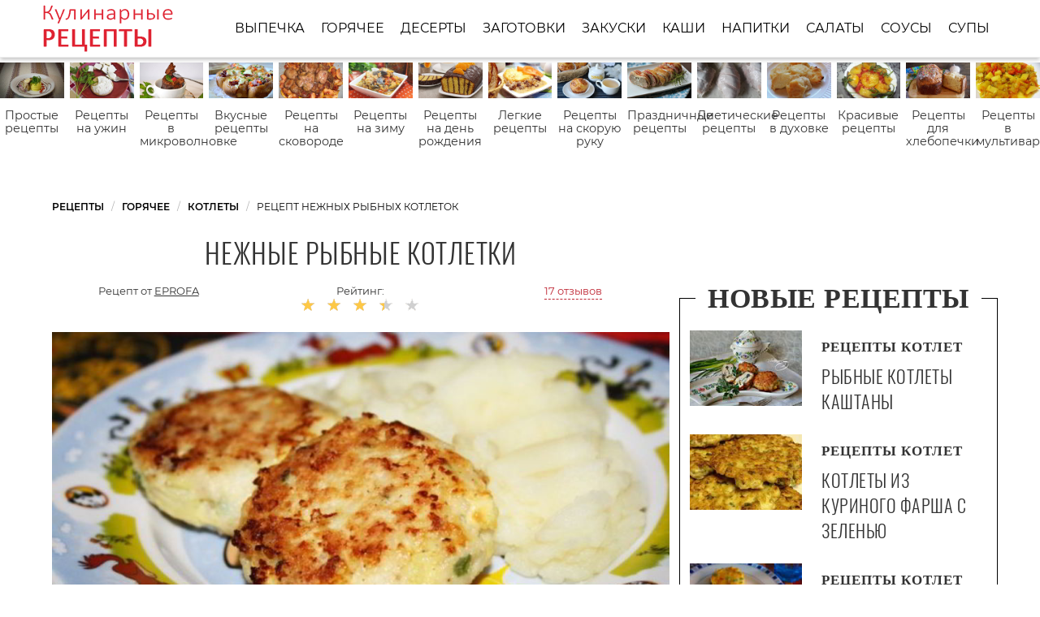

--- FILE ---
content_type: text/html; charset=UTF-8
request_url: https://recipeis.ru/goryachee/kotlety/nezhnye-rybnye-kotletki
body_size: 8783
content:
<!DOCTYPE html><html lang="ru" class="has-navbar-fixed-top"><head> <meta charset="UTF-8"> <title>Рецепт нежных рыбных котлеток с Пошаговыми Фото — Готовим Самостоятельно Котлеты Быстро и Просто</title> <meta name="description" content="Как самостоятельно приготовить нежные рыбные котлетки за 1 ч 30 мин. Простой рецепт домашней кухни на пять порций содержит 737 ккал. Ингредиенты для нежных рыбных котлеток: фарш из трески 450 г; лук репчатый 1 шт.; рис вареный 2 ст.л.; сметана 3 ст.л.; лук зеленый 0,5 пуч; соль, перец (по вкусу); яйцо 1 шт.; мука рисовая 4 ст.л.; топленое сливочное масло 2 ст.л.."> <meta http-equiv="X-UA-Compatible" content="IE=edge"> <meta name="viewport" content="width=device-width, initial-scale=1"> <link rel="icon" type="image/png" sizes="96x96" href="/favicon-96x96.png"> <link rel="apple-touch-icon" sizes="180x180" href="/apple-icon-180x180.png"> <link rel="icon" type="image/png" sizes="192x192" href="/android-icon-192x192.png"> <link rel="manifest" href="/manifest.json"> <meta name="msapplication-TileColor" content="#ffffff"> <meta name="msapplication-TileImage" content="/ms-icon-144x144.png"> <meta name="theme-color" content="#ffffff"> <meta property="og:title" content="Рецепт нежных рыбных котлеток с Пошаговыми Фото — Готовим Самостоятельно Котлеты Быстро и Просто"> <meta property="og:type" content="website"> <meta property="og:site_name" content="recipeis.ru"> <meta property="og:url" content="https://recipeis.ru/goryachee/kotlety/nezhnye-rybnye-kotletki"> <meta property="og:description" content="Как самостоятельно приготовить нежные рыбные котлетки за 1 ч 30 мин. Простой рецепт домашней кухни на пять порций содержит 737 ккал. Ингредиенты для нежных рыбных котлеток: фарш из трески 450 г; лук репчатый 1 шт.; рис вареный 2 ст.л.; сметана 3 ст.л.; лук зеленый 0,5 пуч; соль, перец (по вкусу); яйцо 1 шт.; мука рисовая 4 ст.л.; топленое сливочное масло 2 ст.л.."> <meta property="og:image" content="https://recipeis.ru/goryachee/kotlety/nezhnye-rybnye-kotletki/nezhnye-rybnye-kotletki-ready0-w1200h630.jpg"> <meta name="twitter:card" content="summary_large_image"> <meta name="twitter:url" content="https://recipeis.ru/goryachee/kotlety/nezhnye-rybnye-kotletki"> <meta name="twitter:title" content="Рецепт нежных рыбных котлеток с Пошаговыми Фото — Готовим Самостоятельно Котлеты Быстро и Просто"> <meta name="twitter:description" content="Как самостоятельно приготовить нежные рыбные котлетки за 1 ч 30 мин. Простой рецепт домашней кухни на пять порций содержит 737 ккал. Ингредиенты для нежных рыбных котлеток: фарш из трески 450 г; лук репчатый 1 шт.; рис вареный 2 ст.л.; сметана 3 ст.л"> <meta name="twitter:image" content="https://recipeis.ru/goryachee/kotlety/nezhnye-rybnye-kotletki/nezhnye-rybnye-kotletki-ready0-w1200h630.jpg"> <link rel="dns-prefetch" href="//fonts.googleapis.com"> <link rel="dns-prefetch" href="//counter.yadro.ru"> <link rel="dns-prefetch" href="//yastatic.net"> <link rel="dns-prefetch" href="https://cdn.kulnr.ru" /> <link rel="preconnect" href="https://cdn.kulnr.ru" /> <link rel="stylesheet" type="text/css" href="/styles.css"> <link rel="canonical" href="https://recipeis.ru/goryachee/kotlety/nezhnye-rybnye-kotletki"></head><body><nav class="navbar is-fixed-top" role="navigation" aria-label="main navigation"> <div class="container"> <div class="navbar-brand"> <a class="navbar-item logo" href="/" title="На Главную">Как приготовить простые рецепты</a> <a role="button" class="navbar-burger burger" aria-label="menu" aria-expanded="false" data-target="navbarBasicExample"> <span aria-hidden="true"></span> <span aria-hidden="true"></span> <span aria-hidden="true"></span> </a> </div> <div id="navbarBasicExample" class="navbar-menu"> <div class="navbar-end"> <a class="navbar-item" href="/vypechka" title="Перейти в Раздел «Выпечка»">Выпечка</a> <a class="navbar-item" href="/goryachee" title="Перейти в Раздел «Горячее»">Горячее</a> <a class="navbar-item" href="/deserty" title="Перейти в Раздел «Десерты»">Десерты</a> <a class="navbar-item" href="/zagotovki" title="Перейти в Раздел «Заготовки»">Заготовки</a> <a class="navbar-item" href="/zakuski" title="Перейти в Раздел «Закуски»">Закуски</a> <a class="navbar-item" href="/kashi" title="Перейти в Раздел «Каши»">Каши</a> <a class="navbar-item" href="/napitki" title="Перейти в Раздел «Напитки»">Напитки</a> <a class="navbar-item" href="/salaty" title="Перейти в Раздел «Салаты»">Салаты</a> <a class="navbar-item" href="/sousy" title="Перейти в Раздел «Соусы»">Соусы</a> <a class="navbar-item" href="/supy" title="Перейти в Раздел «Супы»">Супы</a> </div> </div> </div></nav> <div class="swiper mySwiper"> <div class="swiper-wrapper columns"> <div class="swiper-slide"> <div class="relative"> <figure class="image is-16by9"> <img class="lozad" src="/zero.png" alt="Простые рецепты" data-src="/prostye-retsepty/prostye-retsepty-ready0-w432h243.jpg"> </figure> <a class="article_link" href="/prostye-retsepty">Простые рецепты</a> </div> </div> <div class="swiper-slide"> <div class="relative"> <figure class="image is-16by9"> <img class="lozad" src="/zero.png" alt="Рецепты на ужин" data-src="/retsepty-na-uzhin/retsepty-na-uzhin-ready0-w432h243.jpg"> </figure> <a class="article_link" href="/retsepty-na-uzhin">Рецепты на ужин</a> </div> </div> <div class="swiper-slide"> <div class="relative"> <figure class="image is-16by9"> <img class="lozad" src="/zero.png" alt="Рецепты в микроволновке" data-src="/retsepty-v-mikrovolnovke/retsepty-v-mikrovolnovke-ready0-w432h243.jpg"> </figure> <a class="article_link" href="/retsepty-v-mikrovolnovke">Рецепты в микроволновке</a> </div> </div> <div class="swiper-slide"> <div class="relative"> <figure class="image is-16by9"> <img class="lozad" src="/zero.png" alt="Вкусные рецепты" data-src="/vkusnye-retsepty/vkusnye-retsepty-ready0-w432h243.jpg"> </figure> <a class="article_link" href="/vkusnye-retsepty">Вкусные рецепты</a> </div> </div> <div class="swiper-slide"> <div class="relative"> <figure class="image is-16by9"> <img class="lozad" src="/zero.png" alt="Рецепты на сковороде" data-src="/retsepty-na-skovorode/retsepty-na-skovorode-ready0-w432h243.jpg"> </figure> <a class="article_link" href="/retsepty-na-skovorode">Рецепты на сковороде</a> </div> </div> <div class="swiper-slide"> <div class="relative"> <figure class="image is-16by9"> <img class="lozad" src="/zero.png" alt="Рецепты на зиму" data-src="/retsepty-na-zimu/retsepty-na-zimu-ready0-w432h243.jpg"> </figure> <a class="article_link" href="/retsepty-na-zimu">Рецепты на зиму</a> </div> </div> <div class="swiper-slide"> <div class="relative"> <figure class="image is-16by9"> <img class="lozad" src="/zero.png" alt="Рецепты на день рождения" data-src="/retsepty-na-den-rozhdeniya/retsepty-na-den-rozhdeniya-ready0-w432h243.jpg"> </figure> <a class="article_link" href="/retsepty-na-den-rozhdeniya">Рецепты на день рождения</a> </div> </div> <div class="swiper-slide"> <div class="relative"> <figure class="image is-16by9"> <img class="lozad" src="/zero.png" alt="Легкие рецепты" data-src="/legkie-retsepty/legkie-retsepty-ready0-w432h243.jpg"> </figure> <a class="article_link" href="/legkie-retsepty">Легкие рецепты</a> </div> </div> <div class="swiper-slide"> <div class="relative"> <figure class="image is-16by9"> <img class="lozad" src="/zero.png" alt="Рецепты на скорую руку" data-src="/retsepty-na-skoruyu-ruku/retsepty-na-skoruyu-ruku-ready0-w432h243.jpg"> </figure> <a class="article_link" href="/retsepty-na-skoruyu-ruku">Рецепты на скорую руку</a> </div> </div> <div class="swiper-slide"> <div class="relative"> <figure class="image is-16by9"> <img class="lozad" src="/zero.png" alt="Праздничные рецепты" data-src="/prazdnichnye-retsepty/prazdnichnye-retsepty-ready0-w432h243.jpg"> </figure> <a class="article_link" href="/prazdnichnye-retsepty">Праздничные рецепты</a> </div> </div> <div class="swiper-slide"> <div class="relative"> <figure class="image is-16by9"> <img class="lozad" src="/zero.png" alt="Диетические рецепты" data-src="/dieticheskie-retsepty/dieticheskie-retsepty-ready0-w432h243.jpg"> </figure> <a class="article_link" href="/dieticheskie-retsepty">Диетические рецепты</a> </div> </div> <div class="swiper-slide"> <div class="relative"> <figure class="image is-16by9"> <img class="lozad" src="/zero.png" alt="Рецепты в духовке" data-src="/retsepty-v-dukhovke/retsepty-v-dukhovke-ready0-w432h243.jpg"> </figure> <a class="article_link" href="/retsepty-v-dukhovke">Рецепты в духовке</a> </div> </div> <div class="swiper-slide"> <div class="relative"> <figure class="image is-16by9"> <img class="lozad" src="/zero.png" alt="Красивые рецепты" data-src="/krasivye-retsepty/krasivye-retsepty-ready0-w432h243.jpg"> </figure> <a class="article_link" href="/krasivye-retsepty">Красивые рецепты</a> </div> </div> <div class="swiper-slide"> <div class="relative"> <figure class="image is-16by9"> <img class="lozad" src="/zero.png" alt="Рецепты для хлебопечки" data-src="/retsepty-dlya-khlebopechki/retsepty-dlya-khlebopechki-ready0-w432h243.jpg"> </figure> <a class="article_link" href="/retsepty-dlya-khlebopechki">Рецепты для хлебопечки</a> </div> </div> <div class="swiper-slide"> <div class="relative"> <figure class="image is-16by9"> <img class="lozad" src="/zero.png" alt="Рецепты в мультиварке" data-src="/retsepty-v-multivarke/retsepty-v-multivarke-ready0-w432h243.jpg"> </figure> <a class="article_link" href="/retsepty-v-multivarke">Рецепты в мультиварке</a> </div> </div> <div class="swiper-slide"> <div class="relative"> <figure class="image is-16by9"> <img class="lozad" src="/zero.png" alt="Рецепты на новый год" data-src="/retsepty-na-novy-god/retsepty-na-novy-god-ready0-w432h243.jpg"> </figure> <a class="article_link" href="/retsepty-na-novy-god">Рецепты на новый год</a> </div> </div> <div class="swiper-slide"> <div class="relative"> <figure class="image is-16by9"> <img class="lozad" src="/zero.png" alt="Классические рецепты" data-src="/klassicheskie-retsepty/klassicheskie-retsepty-ready0-w432h243.jpg"> </figure> <a class="article_link" href="/klassicheskie-retsepty">Классические рецепты</a> </div> </div> <div class="swiper-slide"> <div class="relative"> <figure class="image is-16by9"> <img class="lozad" src="/zero.png" alt="Домашние рецепты" data-src="/domashnie-retsepty/domashnie-retsepty-ready0-w432h243.jpg"> </figure> <a class="article_link" href="/domashnie-retsepty">Домашние рецепты</a> </div> </div> </div> </div><section class="section"> <div class="container"> <nav class="breadcrumb" aria-label="breadcrumbs"> <ul itemscope itemtype="http://schema.org/BreadcrumbList"> <li itemprop="itemListElement" itemscope itemtype="http://schema.org/ListItem"> <a href="/" title="Перейти на Главную" itemprop="item"> <span itemprop="name">Рецепты</span> </a> <meta itemprop="position" content="1"> </li> <li itemprop="itemListElement" itemscope itemtype="http://schema.org/ListItem"> <a href="/goryachee" itemprop="item" title="Горячее"> <span itemprop="name">Горячее</span> </a> <meta itemprop="position" content="2"> </li> <li itemprop="itemListElement" itemscope itemtype="http://schema.org/ListItem"> <a href="/goryachee/kotlety" itemprop="item" title="Котлеты"> <span itemprop="name">Котлеты</span> </a> <meta itemprop="position" content="3"> </li> <li class="is-active" itemprop="itemListElement" itemscope itemtype="http://schema.org/ListItem"> <a href="#" aria-current="page" itemprop="item"> <span itemprop="name">Рецепт нежных рыбных котлеток</span> </a> <meta itemprop="position" content="4"> </li> </ul> </nav> <div class="columns is-multiline"> <div class="column is-8"> <h1 class="title-recipe"> Нежные рыбные котлетки </h1> <div class="columns is-multiline block-link is-mobile"> <div class="column is-half-touch author-block"> Рецепт от <a class="author-name" href="/user/eprofa" title="Рецепты пользователя «eprofa»">eprofa</a> </div> <div class="column rate is-half-touch"> Рейтинг: <span class="rated-s" title="Рейтинг рецепта 3.5 из 5"> <i style="width:70%"></i> </span> </div> <div class="column"> <a class="anchor-link" href="#comments">17 отзывов</a> </div> </div> <figure class="image is-5by3"> <img class="lozad" src="/zero.png" data-src="/goryachee/kotlety/nezhnye-rybnye-kotletki/nezhnye-rybnye-kotletki-ready0-w888h533.jpg" alt="Рецепт нежных рыбных котлеток"> </figure> <p class="caption">Фотография рецепта нежных рыбных котлеток</p> </div> <div class="column is-4 border-0 sidebar"> <h2 class="title-border"><i>Новые рецепты</i></h2> <div class="columns recipe-wrap-2 is-multiline rltv"> <div class="column is-5"> <figure class="image is-3by2"> <img class="lozad" src="/zero.png" alt="Рыбные котлеты Каштаны" data-src="/goryachee/kotlety/rybnye-kotlety-kashtany/rybnye-kotlety-kashtany-ready0-w165h110.jpg"> </figure> </div> <div class="column is-7"> <span class="recipe-category">Рецепты Котлет</span> <a class="article_link" href="/goryachee/kotlety/rybnye-kotlety-kashtany"> <span class="recipe-name">Рыбные котлеты Каштаны</span> </a> </div> <p class="column recipe-text is-hidden-desktop"></p> </div> <div class="columns recipe-wrap-2 is-multiline rltv"> <div class="column is-5"> <figure class="image is-3by2"> <img class="lozad" src="/zero.png" alt="Котлеты из куриного фарша с зеленью" data-src="/goryachee/kotlety/kotlety-iz-kurinogo-farsha-s-zelenyu/kotlety-iz-kurinogo-farsha-s-zelenyu-ready0-w165h110.jpg"> </figure> </div> <div class="column is-7"> <span class="recipe-category">Рецепты Котлет</span> <a class="article_link" href="/goryachee/kotlety/kotlety-iz-kurinogo-farsha-s-zelenyu"> <span class="recipe-name">Котлеты из куриного фарша с зеленью</span> </a> </div> <p class="column recipe-text is-hidden-desktop"></p> </div> <div class="columns recipe-wrap-2 is-multiline rltv"> <div class="column is-5"> <figure class="image is-3by2"> <img class="lozad" src="/zero.png" alt="Рыбные котлетки с морковью и стручковой фасолью в духовке" data-src="/goryachee/kotlety/rybnye-kotletki-s-morkovyu-i-struchkovoi-fasolyu-v-dukhovke/rybnye-kotletki-s-morkovyu-i-struchkovoi-fasolyu-v-dukhovke-ready0-w165h110.jpg"> </figure> </div> <div class="column is-7"> <span class="recipe-category">Рецепты Котлет</span> <a class="article_link" href="/goryachee/kotlety/rybnye-kotletki-s-morkovyu-i-struchkovoi-fasolyu-v-dukhovke"> <span class="recipe-name">Рыбные котлетки с морковью и стручковой фасолью в духовке</span> </a> </div> <p class="column recipe-text is-hidden-desktop">Очень вкусные и полезные котлетки. Если не добавлять соевый соус, то они прекрасно подойдут и для детского меню. Рекомендую....</p> </div> <div class="columns recipe-wrap-2 is-multiline rltv"> <div class="column is-5"> <figure class="image is-3by2"> <img class="lozad" src="/zero.png" alt="Сочные и нежные котлетки по типу люля в духовке" data-src="/goryachee/kotlety/sochnye-i-nezhnye-kotletki-po-tipu-lyulya-v-dukhovke/sochnye-i-nezhnye-kotletki-po-tipu-lyulya-v-dukhovke-ready0-w165h110.jpg"> </figure> </div> <div class="column is-7"> <span class="recipe-category">Рецепты Котлет</span> <a class="article_link" href="/goryachee/kotlety/sochnye-i-nezhnye-kotletki-po-tipu-lyulya-v-dukhovke"> <span class="recipe-name">Сочные и нежные котлетки по типу люля в духовке</span> </a> </div> <p class="column recipe-text is-hidden-desktop">Сочные и нежные котлетки по типу люля в духовке получаются ароматными и очень вкусными, причем не такими жирными, как жареные. их можно подать с овощным салатом и любимым гарниром,...</p> </div> </div> </div> <div class="columns is-multiline"> <div class="column is-8"> <div class="columns is-multiline recipe-block"> <div class="column is-1"> <div class="ya-share2 fixed-bottom-mobile" data-services="collections,vkontakte,facebook,odnoklassniki,moimir,twitter"></div> </div> <div class="column"> <div class="preview"> <p>Нежные рыбные котлетки - прекрасный обед для всей семьи. Румяные, сочные и очень вкусные, они придутся по вкусу и взрослым и детям! На гарнир я подаю картофельное пюре. Жарить желательно на топленом сливочном масле, тогда котлетки получаются просто бесподобными!</p><p>Попробуйте приготовить <a href="/goryachee/kotlety/sochnye-i-nezhnye-kotletki-po-tipu-lyulya-v-dukhovke">рецепт сочных и нежные котлетки по типу люля в духовке</a>. Такую вкуснятину Вы еще не пробовали. Повод приготовления рецепта: На обед, На полдник. </p> </div> <ul class="recipe-info"> <li> Время: <b>1 ч 30 мин</b> </li> <li> Порций: <b>5</b> </li> <li> Калорий: <b> 737 ккал</b> </li> <li> Кухня: <b>Домашняя</b> </li> <li> Рецепт: <b>Простой</b> </li> </ul> <div class="note"> <p>Главное не переживать. Пполучится вкусно. Недавно пробовала <a href="/goryachee/kotlety/nezhnye-kurino-ovoschnye-kotlety">нежные курино-овощные котлеты</a>. Рекомендую! Может кому и пригодится. Старайтесь чаще готовить что-нибудь новенькое.</p> <div id="vawajelix-oquyuyosucifaha"> <script> !(function(w,m){(w[m]||(w[m]=[]))&&w[m].push( {id:'vawajelix-oquyuyosucifaha',block:'129051', site_id:'23785'} );})(window, 'mtzBlocks'); </script> </div> </div> <div class="columns is-multiline step-block"> <div class="column is-4"> <h2 class="title-info">Ингредиенты:</h2> <ul class="ingredients"> <li>фарш из трески 450 г</li> <li>лук репчатый 1 шт.</li> <li>рис вареный 2 ст.л.</li> <li>сметана 3 ст.л.</li> <li>лук зеленый 0,5 пуч</li> <li>соль, перец (по вкусу)</li> <li>яйцо 1 шт.</li> <li>мука рисовая 4 ст.л.</li> <li>топленое сливочное масло 2 ст.л.</li> </ul> </div> <div class="column"> <h2 class="title-info">Метод:</h2> <ol class="steps"> <li> <p id="step1">К фаршу добавить рис, репчатый лук, соль, перец и яйцо, перемешать.</p> </li> <li> <p id="step2">Добавить сметану и зеленый лук.</p> <div class="image is-16by9"> <img class="lozad" src="/zero.png" data-src="/goryachee/kotlety/nezhnye-rybnye-kotletki/nezhnye-rybnye-kotletki-steps1-w464h261.jpg" alt="нежные рыбные котлетки"> </div> </li> <li> <p id="step3">Перемешать и оставить минут на 20.</p> <div class="image is-16by9"> <img class="lozad" src="/zero.png" data-src="/goryachee/kotlety/nezhnye-rybnye-kotletki/nezhnye-rybnye-kotletki-steps2-w464h261.jpg" alt="нежные рыбные котлетки"> </div> </li> <li> <p id="step4">Сформировать котлетки и запанировать в рисовой муке.</p> <div class="image is-16by9"> <img class="lozad" src="/zero.png" data-src="/goryachee/kotlety/nezhnye-rybnye-kotletki/nezhnye-rybnye-kotletki-steps3-w464h261.jpg" alt="нежные рыбные котлетки"> </div> </li> <li> <p id="step5">Жарить на топленом сливочном масле.</p> <div class="image is-16by9"> <img class="lozad" src="/zero.png" data-src="/goryachee/kotlety/nezhnye-rybnye-kotletki/nezhnye-rybnye-kotletki-steps4-w464h261.jpg" alt="нежные рыбные котлетки"> </div> </li> <li> <p id="step6">С двух сторон до золотистой корочки.</p> <div class="image is-16by9"> <img class="lozad" src="/zero.png" data-src="/goryachee/kotlety/nezhnye-rybnye-kotletki/nezhnye-rybnye-kotletki-steps5-w464h261.jpg" alt="нежные рыбные котлетки"> </div> </li> <li> <p id="step7">Нежные рыбные котлетки готовы!</p> <div class="image is-16by9"> <img class="lozad" src="/zero.png" data-src="/goryachee/kotlety/nezhnye-rybnye-kotletki/nezhnye-rybnye-kotletki-steps6-w464h261.jpg" alt="нежные рыбные котлетки"> </div> </li> </ol> <div id="rehucun-ahojepohalunupaka"> <script> !(function(w,m){(w[m]||(w[m]=[]))&&w[m].push( {id:'rehucun-ahojepohalunupaka',block:'129042', site_id:'23785'} );})(window, 'mtzBlocks'); </script> </div> </div> <div class="column is-1 is-hidden-touch"></div> </div> </div> </div> <div class="columns comments" id="comments"> <div class="column is-2 is-hidden-touch"></div> <div class="column"> <h2 class="title-section">Отзывы о рецепте</h2> <div class="columns is-mobile"> <div class="column"> <div class="rated-big" title="Рейтинг рецепта 3.5 из 5"> <i style="width:70%"></i> </div> </div> <div class="column is-narrow"> <div class="title">3.5 / 5</div> </div> </div> <div class="columns is-multiline"> <div class="column is-full comment"> <img class="lozad comment-avatar" src="/zero.png" data-src="/yeleonora/yeleonora-w40h40.jpg" alt="yeleonora"> <div class="comment-name">yeleonora</div> <p class="comment-txt">Сегодня у сына день рождения, готовим 6 блюд с этого сайта))))) <br> Получается очень красиво)))</p> </div> <div class="column is-full comment"> <img class="lozad comment-avatar" src="/zero.png" data-src="/elintow1978/elintow1978-w40h40.jpg" alt="elintow1978"> <div class="comment-name">elintow1978</div> <p class="comment-txt">Обалденный! <br> сегодня или завтра повторю.</p> </div> <div class="column is-full comment"> <img class="lozad comment-avatar" src="/zero.png" data-src="/antonina-zaika/antonina-zaika-w40h40.jpg" alt="Антонина Зайка"> <div class="comment-name">Антонина Зайка</div> <p class="comment-txt">Спасибо. Правда очень просто, приготовлю. Спасибо.</p> </div> <div class="column is-full comment"> <img class="lozad comment-avatar" src="/zero.png" data-src="/romantika-tanechka/romantika-tanechka-w40h40.jpg" alt="Романтика Танечка"> <div class="comment-name">Романтика Танечка</div> <p class="comment-txt">Оооооочень вкусно. <br> Огромное спасибо. <br> И от мужа =)</p> </div> <div class="column is-full comment"> <img class="lozad comment-avatar" src="/zero.png" data-src="/elintow1978/elintow1978-w40h40.jpg" alt="elintow1978"> <div class="comment-name">elintow1978</div> <p class="comment-txt">Eprofa, спасибо большое за замечательный рецепт!!! <br> Все получилось великолепно!</p> </div> <div class="column is-full comment"> <img class="lozad comment-avatar" src="/zero.png" data-src="/lyuda-gareva/lyuda-gareva-w40h40.jpg" alt="Люда Гарева"> <div class="comment-name">Люда Гарева</div> <p class="comment-txt">Eprofa, спасибо большое Вам за Ваши вкусняшки.</p> </div> <div class="column is-full comment"> <img class="lozad comment-avatar" src="/zero.png" data-src="/gladkaya-77/gladkaya-77-w40h40.jpg" alt="gladkaya_77"> <div class="comment-name">gladkaya_77</div> <p class="comment-txt">Это мой самый любимый рецепт котлеток, уже наверно 1000 раз готовила! <br> Объеденье просто))</p> </div> <div class="column is-full comment"> <img class="lozad comment-avatar" src="/zero.png" data-src="/sergachyova-nyuta/sergachyova-nyuta-w40h40.jpg" alt="Сергачёва Нюта"> <div class="comment-name">Сергачёва Нюта</div> <p class="comment-txt">Ой! Что я нашла - <a href="/goryachee/kotlety/nezhnye-kurinye-kotletki-bez-khleba">котлеты</a>!!! Всегда хотела приготовить, но боялась. Теперь обязательно сделаю.</p> </div> <div class="column is-full comment"> <img class="lozad comment-avatar" src="/zero.png" data-src="/lyubchik-manya/lyubchik-manya-w40h40.jpg" alt="Любчик Маня"> <div class="comment-name">Любчик Маня</div> <p class="comment-txt">Давно хочу попробовать сделать котлетки)) <br> Как всегда в первую очередь иду на Ваш сайт за новыми идеями и рецептами)) <br> Много рецептов уже испробовала, подкупает простота исполнения. <br> И все вкусно и красиво получается.</p> </div> <div class="column is-full comment"> <img class="lozad comment-avatar" src="/zero.png" data-src="/hitesas/hitesas-w40h40.jpg" alt="hitesas"> <div class="comment-name">hitesas</div> <p class="comment-txt">Очередное вкусное блюдо. Молодец!</p> </div> <div class="column is-full comment"> <img class="lozad comment-avatar" src="/zero.png" data-src="/yulyasha95/yulyasha95-w40h40.jpg" alt="yulyasha95"> <div class="comment-name">yulyasha95</div> <p class="comment-txt">Рецепт довольно простой и известный, но если кто-то не знает его, очень-очень рекомендую!</p> </div> <div class="column is-full comment"> <img class="lozad comment-avatar" src="/zero.png" data-src="/zoya-gaakh/zoya-gaakh-w40h40.jpg" alt="Зоя Гаах"> <div class="comment-name">Зоя Гаах</div> <p class="comment-txt">Мне очень понравилось. Я и бабуля сделали котлеты. Спасибо за рецепт!</p> </div> <div class="column is-full comment"> <img class="lozad comment-avatar" src="/zero.png" data-src="/ardepri/ardepri-w40h40.jpg" alt="ardepri"> <div class="comment-name">ardepri</div> <p class="comment-txt">Спасибо. И правду очень просто, буду пробовать.</p> </div> <div class="column is-full comment"> <img class="lozad comment-avatar" src="/zero.png" data-src="/katya77/katya77-w40h40.jpg" alt="katya77"> <div class="comment-name">katya77</div> <p class="comment-txt">Ой, как просто, вкусно, да еще и красиво смотрится, любим рыбные котлетки, спасибо огромное за рецептик!!!!</p> </div> <div class="column is-full comment"> <img class="lozad comment-avatar" src="/zero.png" data-src="/zoya/zoya-w40h40.jpg" alt="zoya"> <div class="comment-name">zoya</div> <p class="comment-txt">Все понятно и наглядно. <br> Готовить с eprofa одно удовольствие!</p> </div> <div class="column is-full comment"> <img class="lozad comment-avatar" src="/zero.png" data-src="/manuilova-94/manuilova-94-w40h40.jpg" alt="manuilova_94"> <div class="comment-name">manuilova_94</div> <p class="comment-txt">Готовила котлетки точно по рецепту, получилось все замечательно. <br> Домашние все в восторге, а на работе девочки рецепт просят.</p> </div> <div class="column is-full comment"> <img class="lozad comment-avatar" src="/zero.png" data-src="/golovko-98/golovko-98-w40h40.jpg" alt="golovko_98"> <div class="comment-name">golovko_98</div> <p class="comment-txt">Мммм…Слюнки текут! <br> замечательный рецепт рыбных котлет!</p> </div> <div id="vawajelix-oquyuyosucifaha"> <script> !(function(w,m){(w[m]||(w[m]=[]))&&w[m].push( {id:'vawajelix-oquyuyosucifaha',block:'129051', site_id:'23785'} );})(window, 'mtzBlocks'); </script> </div> </div> </div> <div class="column is-2 is-hidden-touch"></div> </div> </div> <div class="column is-3 sidebar"> <div id="sey-izurivixiyoquqakabeza"> <script> !(function(w,m){(w[m]||(w[m]=[]))&&w[m].push( {id:'sey-izurivixiyoquqakabeza',block:'129045', site_id:'23785'} );})(window, 'mtzBlocks'); </script> </div> </div> </div> <div class="border-1"> <h2 class="title-border"><i>Рекомендуется для Вас</i></h2> <div class="columns is-multiline"> <div class="column is-3"> <a class="party-wrap" href="/goryachee/kotlety/kotletki-iz-moreproduktov-s-taiskimi-spetsiyami" title="котлетки из морепродуктов с тайскими специями"> <figure class="image is-3by2"> <img class="lozad" src="/zero.png" alt="Котлетки из морепродуктов с тайскими специями" data-src="/goryachee/kotlety/kotletki-iz-moreproduktov-s-taiskimi-spetsiyami/kotletki-iz-moreproduktov-s-taiskimi-spetsiyami-ready0-w312h208.jpg"> </figure> <p class="recipe-name">Котлетки из морепродуктов с тайскими специями</p> </a> <p class="recipe-text is-hidden-desktop">гребешки — 100 г • лосось — 100 г • кальмары — 100 г • сливки — 120 мл • крекеры — 50 г • соль • черный перец • перец чили • соус чили — 10 мл • зира • зерна кориандра • масло оливковое...</p> </div> <div class="column is-3"> <a class="party-wrap" href="/goryachee/kotlety/kartofelnye-kotletki-s-kukuruzoi" title="картофельные котлетки с кукурузой"> <figure class="image is-3by2"> <img class="lozad" src="/zero.png" alt="Картофельные котлетки с кукурузой" data-src="/goryachee/kotlety/kartofelnye-kotletki-s-kukuruzoi/kartofelnye-kotletki-s-kukuruzoi-ready0-w312h208.jpg"> </figure> <p class="recipe-name">Рецепт приготовления картофельных котлеток с кукурузой</p> </a> <p class="recipe-text is-hidden-desktop">Простой гарнир для любителей жареной картошки- небольшие оладьи-котлетки из картошки с кукурузой....</p> </div> <div class="column is-3"> <a class="party-wrap" href="/goryachee/kotlety/nezhnye-kurinye-kotletki-bez-khleba" title="нежные куриные котлетки без хлеба"> <figure class="image is-3by2"> <img class="lozad" src="/zero.png" alt="Нежные куриные котлетки без хлеба" data-src="/goryachee/kotlety/nezhnye-kurinye-kotletki-bez-khleba/nezhnye-kurinye-kotletki-bez-khleba-ready0-w312h208.jpg"> </figure> <p class="recipe-name">Нежные куриные котлетки без хлеба</p> </a> <p class="recipe-text is-hidden-desktop">Нежные сочные куриные котлетки на скорую руку, от моей подруги, шеф-повара ресторана....</p> </div> <div class="column is-3"> <a class="party-wrap" href="/goryachee/kotlety/sochnye-kapustno-myasnye-kotletki" title="сочные капустно-мясные котлетки"> <figure class="image is-3by2"> <img class="lozad" src="/zero.png" alt="Сочные капустно-мясные котлетки" data-src="/goryachee/kotlety/sochnye-kapustno-myasnye-kotletki/sochnye-kapustno-myasnye-kotletki-ready0-w312h208.jpg"> </figure> <p class="recipe-name">Рецепт сочных капустно-мясные котлетки</p> </a> <p class="recipe-text is-hidden-desktop">капуста 500 г • мясо 500 г • яйца 3 шт. • лук репчатый 2 головки • перец душистый молотый • перец черный молотый • чеснок...</p> </div> <div class="column is-3"> <a class="party-wrap" href="/goryachee/kotlety/nezhnye-kurino-ovoschnye-kotlety" title="нежные курино-овощные котлеты"> <figure class="image is-3by2"> <img class="lozad" src="/zero.png" alt="Нежные курино-овощные котлеты" data-src="/goryachee/kotlety/nezhnye-kurino-ovoschnye-kotlety/nezhnye-kurino-ovoschnye-kotlety-ready0-w312h208.jpg"> </figure> <p class="recipe-name">Нежные курино-овощные котлеты</p> </a> <p class="recipe-text is-hidden-desktop">Смесь тертых овощей и куриного фарша дает нежную консистенцию, которую оценят любители правильного и здорового питания....</p> </div> <div class="column is-3"> <a class="party-wrap" href="/goryachee/kotlety/kotletki-iz-kalmara-i-risa" title="котлетки из кальмара и риса"> <figure class="image is-3by2"> <img class="lozad" src="/zero.png" alt="Котлетки из кальмара и риса" data-src="/goryachee/kotlety/kotletki-iz-kalmara-i-risa/kotletki-iz-kalmara-i-risa-ready0-w312h208.jpg"> </figure> <p class="recipe-name">Простой рецепт котлеток из кальмара и риса</p> </a> <p class="recipe-text is-hidden-desktop">кальмар 3 шт. • рис 100 г • лук 1 шт. • яйца куриные 1 шт. • пармезан 80 г • соль по вкусу • сухари панировочные 4 ст.л....</p> </div> <div class="column is-3"> <a class="party-wrap" href="/goryachee/kotlety/kotletki-s-ovoschnym-ragu" title="котлетки с овощным рагу"> <figure class="image is-3by2"> <img class="lozad" src="/zero.png" alt="Котлетки с овощным рагу" data-src="/goryachee/kotlety/kotletki-s-ovoschnym-ragu/kotletki-s-ovoschnym-ragu-ready0-w312h208.jpg"> </figure> <p class="recipe-name">Котлетки с овощным рагу</p> </a> <p class="recipe-text is-hidden-desktop">Легкий ужин...</p> </div> <div class="column is-3"> <a class="party-wrap" href="/goryachee/kotlety/treskuchie-kotletki" title="трескучие котлетки"> <figure class="image is-3by2"> <img class="lozad" src="/zero.png" alt="Трескучие котлетки" data-src="/goryachee/kotlety/treskuchie-kotletki/treskuchie-kotletki-ready0-w312h208.jpg"> </figure> <p class="recipe-name">Как приготовить трескучие котлетки</p> </a> <p class="recipe-text is-hidden-desktop">"Трескучими" эти котлетки прозвала моя дочь, она спросила, из чего котлеты, я объяснила, что из фарша такой рыбы - трески, она заявила, что тогда это "Трескучие" котлетки. Такие котлеты...</p> </div> </div> </div> </div></section><script type="application/ld+json"> { "@context": "http://schema.org/", "@type": "Recipe", "name": "нежные рыбные котлетки", "keywords": "домашняя кухня, котлетки, котлеты", "description": "Пошаговый рецепт приготовления нежных рыбных котлеток с фото.", "image": [ "https://recipeis.ru/goryachee/kotlety/nezhnye-rybnye-kotletki/nezhnye-rybnye-kotletki-ready0-w1200h630.jpg" ], "author": { "@type": "Person", "name": "eprofa" }, "totalTime": "PT1H30M", "recipeYield": "5 порций", "recipeCategory": "Котлеты", "recipeCuisine": "Домашняя кухня", "nutrition": { "@type": "NutritionInformation", "calories": "737 ккал" }, "aggregateRating": { "@type": "AggregateRating", "ratingValue": "3.5", "ratingCount": "151" }, "recipeIngredient": [ "фарш из трески 450 г","лук репчатый 1 шт.","рис вареный 2 ст.л.","сметана 3 ст.л.","лук зеленый 0,5 пуч","соль, перец (по вкусу)","яйцо 1 шт.","мука рисовая 4 ст.л.","топленое сливочное масло 2 ст.л." ], "recipeInstructions": [ {"@type": "HowToStep", "name": "Шаг 1", "text": "К фаршу добавить рис, репчатый лук, соль, перец и яйцо, перемешать.","url": "https://recipeis.ru/goryachee/kotlety/nezhnye-rybnye-kotletki#1","image":"https://recipeis.ru/zero.png"},{"@type": "HowToStep", "name": "Шаг 2", "text": "Добавить сметану и зеленый лук.","url": "https://recipeis.ru/goryachee/kotlety/nezhnye-rybnye-kotletki#2","image":"https://recipeis.ru/goryachee/kotlety/nezhnye-rybnye-kotletki/nezhnye-rybnye-kotletki-steps1-w464h261.jpg"},{"@type": "HowToStep", "name": "Шаг 3", "text": "Перемешать и оставить минут на 20.","url": "https://recipeis.ru/goryachee/kotlety/nezhnye-rybnye-kotletki#3","image":"https://recipeis.ru/goryachee/kotlety/nezhnye-rybnye-kotletki/nezhnye-rybnye-kotletki-steps2-w464h261.jpg"},{"@type": "HowToStep", "name": "Шаг 4", "text": "Сформировать котлетки и запанировать в рисовой муке.","url": "https://recipeis.ru/goryachee/kotlety/nezhnye-rybnye-kotletki#4","image":"https://recipeis.ru/goryachee/kotlety/nezhnye-rybnye-kotletki/nezhnye-rybnye-kotletki-steps3-w464h261.jpg"},{"@type": "HowToStep", "name": "Шаг 5", "text": "Жарить на топленом сливочном масле.","url": "https://recipeis.ru/goryachee/kotlety/nezhnye-rybnye-kotletki#5","image":"https://recipeis.ru/goryachee/kotlety/nezhnye-rybnye-kotletki/nezhnye-rybnye-kotletki-steps4-w464h261.jpg"},{"@type": "HowToStep", "name": "Шаг 6", "text": "С двух сторон до золотистой корочки.","url": "https://recipeis.ru/goryachee/kotlety/nezhnye-rybnye-kotletki#6","image":"https://recipeis.ru/goryachee/kotlety/nezhnye-rybnye-kotletki/nezhnye-rybnye-kotletki-steps5-w464h261.jpg"},{"@type": "HowToStep", "name": "Шаг 7", "text": "Нежные рыбные котлетки готовы!","url": "https://recipeis.ru/goryachee/kotlety/nezhnye-rybnye-kotletki#7","image":"https://recipeis.ru/goryachee/kotlety/nezhnye-rybnye-kotletki/nezhnye-rybnye-kotletki-steps6-w464h261.jpg"} ]
}</script><footer class="footer"> <div class="container"> <a class="logo-footer" href="/" title="На Главную">Готовим вкусно</a> <div class="footer-wrap"> <div class="columns is-multiline is-mobile footer-cats"> <a class="column is-one-fifth-desktopd is-half-touch footer-links" href="/vypechka" title="Перейти в Раздел «Выпечка»">Выпечка</a> <a class="column is-one-fifth-desktopd is-half-touch footer-links" href="/goryachee" title="Перейти в Раздел «Горячее»">Горячее</a> <a class="column is-one-fifth-desktopd is-half-touch footer-links" href="/deserty" title="Перейти в Раздел «Десерты»">Десерты</a> <a class="column is-one-fifth-desktopd is-half-touch footer-links" href="/zagotovki" title="Перейти в Раздел «Заготовки»">Заготовки</a> <a class="column is-one-fifth-desktopd is-half-touch footer-links" href="/zakuski" title="Перейти в Раздел «Закуски»">Закуски</a> <a class="column is-one-fifth-desktopd is-half-touch footer-links" href="/kashi" title="Перейти в Раздел «Каши»">Каши</a> <a class="column is-one-fifth-desktopd is-half-touch footer-links" href="/napitki" title="Перейти в Раздел «Напитки»">Напитки</a> <a class="column is-one-fifth-desktopd is-half-touch footer-links" href="/salaty" title="Перейти в Раздел «Салаты»">Салаты</a> <a class="column is-one-fifth-desktopd is-half-touch footer-links" href="/sousy" title="Перейти в Раздел «Соусы»">Соусы</a> <a class="column is-one-fifth-desktopd is-half-touch footer-links" href="/supy" title="Перейти в Раздел «Супы»">Супы</a> </div> </div> <div class="subfooter"> <p>2026 recipeis.ru</p> <p><a href="mailto:contact@recipeis.ru">contact@recipeis.ru</a></p> <p>recipeis.ru — каталог вкусных и простых рецептов</p> </div> </div></footer><script>window.adb=1;function loadScript(a){script=document.createElement("script");script.src=a;document.head.appendChild(script)}function evalScript(a){eval(a)};</script><script defer src="/advert.js"></script> <script defer src='/scripts.js'></script><link rel="stylesheet" href="https://cdnjs.cloudflare.com/ajax/libs/Swiper/11.0.5/swiper-bundle.min.css" /><style> .swiper { width: 100%; height: 100%; margin: 25px 0 0; } .swiper-slide { text-align: center; display: flex; justify-content: center; align-items: center; } .swiper-slide .serif{color: #292420;} .swiper-slide .relative{ width: 100%; line-height: 1em; } .swiper .article_link{font-size: .9em; margin: .9em 0 15px; display: block} @media screen and (max-width:768px){ .swiper{margin: 7px 0 -40px;} }</style><script src="https://cdnjs.cloudflare.com/ajax/libs/Swiper/11.0.5/swiper-bundle.min.js"></script><script> var swiper = new Swiper(".mySwiper", { slidesPerView: 15, spaceBetween: 7, freeMode: true, });</script> <script defer> (function(){ window[String.fromCharCode(119,112,110,67,111,110,102,105,103)] = { utm_source: 'ogd', utm_campaign: 25043, utm_content: '______', domain: window.location.host, proto: window.location.protocol }; var s = document.createElement('script'); s.setAttribute('async', 1); s.setAttribute('data-cfasync', false); s.src = '/77df9cf.php'; document.head && document.head.appendChild(s) })(); </script><script defer>new Image().src = "//counter.yadro.ru/hit?r" + escape(document.referrer) + ((typeof(screen)=="undefined")?"" : ";s"+screen.width+"*"+screen.height+"*" + (screen.colorDepth?screen.colorDepth:screen.pixelDepth)) + ";u"+escape(document.URL) + ";h"+escape(document.title.substring(0,80)) + ";" +Math.random();</script> <script defer src="https://cdn.kulnr.ru/script.js" async></script> <script defer src="//yastatic.net/es5-shims/0.0.2/es5-shims.min.js" async="async"></script> <script defer src="//yastatic.net/share2/share.js" async="async"></script></body></html>